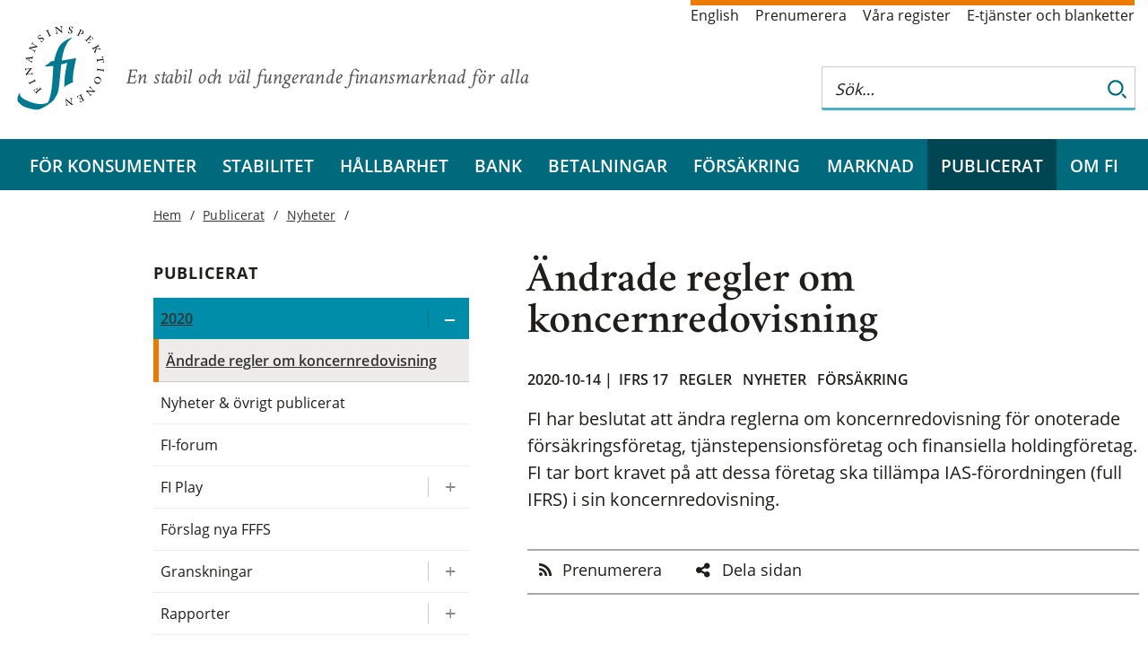

--- FILE ---
content_type: text/html; charset=utf-8
request_url: https://finansinspektionen.se/sv/publicerat/nyheter/2020/andrade-regler-om-koncernredovisning/
body_size: 6857
content:


<!DOCTYPE html>
<html lang="sv">
<head>
<meta charset="utf-8" />
<meta http-equiv="X-UA-Compatible" content="IE=Edge" />
<meta name="viewport" content="width=device-width, initial-scale=1.0" />

<link rel="stylesheet" href="/dist/css/bundle.fi.all.css" />
<link rel="stylesheet" href="/css/print/print.css" media="print" />
		<meta name="twitter:card" content="summary_large_image" />
		<meta name="twitter:site" content="@finansinsp" />
		<meta name="twitter:title" content="&#xC4;ndrade regler om koncernredovisning" />
		<meta name="twitter:description" content="FI har beslutat att &#xE4;ndra reglerna om koncernredovisning f&#xF6;r onoterade f&#xF6;rs&#xE4;kringsf&#xF6;retag, tj&#xE4;nstepensionsf&#xF6;retag och finansiella holdingf&#xF6;retag. FI tar bort kravet p&#xE5; att dessa f&#xF6;retag ska till&#xE4;mpa IAS-f&#xF6;rordningen (full IFRS) i sin koncernredovisning." />
			<meta name="twitter:image" content="https://www.fi.se/globalassets/media/bilder/format-4x3/defaultbild/defaultbild-fasad-700x525.jpg?v1" />
			<meta name="twitter:image:alt" content="Finansinspektionen" />
		<meta property="og:title" content="&#xC4;ndrade regler om koncernredovisning" />
			<meta property="og:image" content="https://www.fi.se/globalassets/media/bilder/format-4x3/defaultbild/defaultbild-fasad-700x525.jpg?v1" />
		<meta property="og:description" content="FI har beslutat att &#xE4;ndra reglerna om koncernredovisning f&#xF6;r onoterade f&#xF6;rs&#xE4;kringsf&#xF6;retag, tj&#xE4;nstepensionsf&#xF6;retag och finansiella holdingf&#xF6;retag. FI tar bort kravet p&#xE5; att dessa f&#xF6;retag ska till&#xE4;mpa IAS-f&#xF6;rordningen (full IFRS) i sin koncernredovisning." />
		<meta property="og:url" content="fi.se/sv/publicerat/nyheter/2020/andrade-regler-om-koncernredovisning/" />

	<meta name="description" />

	<title>&#xC4;ndrade regler om koncernredovisning | Finansinspektionen</title>
	<link href="https://www.fi.se/sv/publicerat/nyheter/2020/andrade-regler-om-koncernredovisning/" rel="canonical" />

	<!--link rel="stylesheet" href="//fonts.googleapis.com/css?family=Crimson+Text:300,400,400i,600,600i,700" /-->
	<link rel="shortcut icon" href="/gfx/images/favicon.ico" />
	<link rel="icon" type="image/png" href="/gfx/images/favicon-32x32.png" sizes="32x32">
	<link rel="icon" type="image/png" href="/gfx/images/favicon-16x16.png" sizes="16x16">
	<link rel="apple-touch-icon" href="/gfx/images/apple-touch-icon.png" />
	<link rel="apple-touch-icon" sizes="180x180" href="/gfx/images/apple-touch-icon.png">
	<link rel="apple-touch-icon" sizes="57x57" href="/gfx/images/apple-touch-icon-57x57.png" />
	<link rel="apple-touch-icon" sizes="72x72" href="/gfx/images/apple-touch-icon-72x72.png" />
	<link rel="apple-touch-icon" sizes="76x76" href="/gfx/images/apple-touch-icon-76x76.png" />
	<link rel="apple-touch-icon" sizes="114x114" href="/gfx/images/apple-touch-icon-114x114.png" />
	<link rel="apple-touch-icon" sizes="120x120" href="/gfx/images/apple-touch-icon-120x120.png" />
	<link rel="apple-touch-icon" sizes="144x144" href="/gfx/images/apple-touch-icon-144x144.png" />
	<link rel="apple-touch-icon" sizes="152x152" href="/gfx/images/apple-touch-icon-152x152.png" />
	<link rel="apple-touch-icon" sizes="180x180" href="/gfx/images/apple-touch-icon-180x180.png" />
	<link rel="manifest" href="/gfx/images/manifest.json">
	<link rel="mask-icon" href="/gfx/images/safari-pinned-tab.svg" color="#5bbad5">
	<meta name="theme-color" content="#ffffff">

</head>

<body class="standardpage ">

	

	<div class="container">
<div class='top white section'>
    <div class='content'>
        <div id="logo-area" class="extended-click-area">

                <a href='/sv/' class="start-link">
                    <img class="logo desktop-only" src="/gfx/images/fi-logotyp.svg" alt="Finansinspektionen. Till startsidan" />
                    <img class="logo mobile-banner" src='/gfx/images/fi-logotyp-vit.svg' alt="Finansinspektionen. Till startsidan" />
                </a>



            <span class="slogan">En stabil och v&#xE4;l fungerande finansmarknad f&#xF6;r alla</span>

        </div>

            <!--Servicelänkar-->
            <ul class='service-links'>
                        <li><a lang="en" href="/en/">English</a></li>
                        <li><a href="/sv/prenumerera/">Prenumerera</a></li>
                        <li><a href="/sv/vara-register/">V&#xE5;ra register</a></li>
                        <li><a href="/sv/e-tjanster-och-blanketter/">E-tj&#xE4;nster och blanketter</a></li>
            </ul>

        <div id="search_tip_pop_up_top" class="modal_mobile">
            <a href="javascript:void(0)" class="closebtn" id="closeSearchTipTopBtn">&times;</a>
            <div class="modal-mobile-content-top">
                
            </div>
        </div>
        <div id="search-and-login">
            <form class="search-form desktop-only" role="search" id="top-search-form" action="/sv/soksida/">
                <fieldset>
                    <div class="search-wrapper">
                        <input type="search" aria-label="Sök på hela webbplatsen" autocomplete="off" placeholder="Sök…" name="q" id="searchTopNav" class="autocomplete_search_nav" />
                        <div class="search-border"></div>
                        <button class="search_button" type="submit" aria-label="Sök">
                            <img class="looking-glass-topnav" alt="Sök" src="/gfx/icons/search.svg" tabindex="-1" />
                            <img class="looking-glass-topnav-hover" alt="Sök" src="/gfx/icons/search-hover.svg" tabindex="-1" />
                        </button>
                    </div>

                </fieldset>
            </form>
            <div class="mobile-banner">
                <div>
                    <button class="buttonsearch" id="buttonsearch" aria-label="Sök">
                        <span class="search_icon looking-glass-topnav openclosesearch"></span>
                        <span class="close_icon openclosesearch" id="closeIcon"></span>
                    </button>
                </div>
                <div class="search_form_mobile_view" id="isOpen">
                    <form class='searchbardivTop' id="top_search_form_mobile" role='search' action='/sv/soksida/'>
                        <fieldset class="mobile-field-top">
                            <div class="search-page-mobile-top">
                                <input type="search" id='searchBoxTopNav' aria-label="Sök på hela webbplatsen" autocomplete="off" placeholder="Sök…" name="queryStringMobile">
                                <div class="search-border-page-mobile-top"></div>
                                <button class="search-button-top-field" type="submit">
                                    <img class="looking-glass-mobile-view" alt="Sök" src="/gfx/icons/search.svg" tabindex="-1" />
                                    <img class="looking-glass-mobile-view-hover" alt="Sök" src="/gfx/icons/search-hover.svg" tabindex="-1" />
                                </button>
                            </div>
                        </fieldset>
                        <span class="help_text"><a class="link_help" id="openSearchTipTopBtn">Sökhjälp</a></span>
                    </form>
                </div>

            </div>





<div id="combined-nav" class="sub-nav closed">
    <a class='combined-nav-toggle' href='?navigation=open' aria-label='Visa navigation'></a>
    <div class="combined-nav-content">
        <ul>
        <li class=' expandable ' data-contentid="8">
                <div class="with-toggle">
                    <a href="/sv/for-konsumenter/">F&#xF6;r konsumenter</a>
                    <a href="/sv/for-konsumenter/?navigation=open" class="expander" title="Expandera/kollapsa  F&#xF6;r konsumenter" aria-label="Expandera/kollapsa  F&#xF6;r konsumenter"></a>
                </div>

        </li>
        <li class=' expandable ' data-contentid="12">
                <div class="with-toggle">
                    <a href="/sv/finansiell-stabilitet/">Stabilitet</a>
                    <a href="/sv/finansiell-stabilitet/?navigation=open" class="expander" title="Expandera/kollapsa  Stabilitet" aria-label="Expandera/kollapsa  Stabilitet"></a>
                </div>

        </li>
        <li class=' expandable ' data-contentid="74701">
                <div class="with-toggle">
                    <a href="/sv/hallbarhet/">H&#xE5;llbarhet</a>
                    <a href="/sv/hallbarhet/?navigation=open" class="expander" title="Expandera/kollapsa  H&#xE5;llbarhet" aria-label="Expandera/kollapsa  H&#xE5;llbarhet"></a>
                </div>

        </li>
        <li class=' expandable ' data-contentid="15">
                <div class="with-toggle">
                    <a href="/sv/bank/">Bank</a>
                    <a href="/sv/bank/?navigation=open" class="expander" title="Expandera/kollapsa  Bank" aria-label="Expandera/kollapsa  Bank"></a>
                </div>

        </li>
        <li class=' expandable ' data-contentid="85991">
                <div class="with-toggle">
                    <a href="/sv/betalningar/">Betalningar</a>
                    <a href="/sv/betalningar/?navigation=open" class="expander" title="Expandera/kollapsa  Betalningar" aria-label="Expandera/kollapsa  Betalningar"></a>
                </div>

        </li>
        <li class=' expandable ' data-contentid="13">
                <div class="with-toggle">
                    <a href="/sv/forsakring/">F&#xF6;rs&#xE4;kring</a>
                    <a href="/sv/forsakring/?navigation=open" class="expander" title="Expandera/kollapsa  F&#xF6;rs&#xE4;kring" aria-label="Expandera/kollapsa  F&#xF6;rs&#xE4;kring"></a>
                </div>

        </li>
        <li class=' expandable ' data-contentid="14">
                <div class="with-toggle">
                    <a href="/sv/marknad/">Marknad</a>
                    <a href="/sv/marknad/?navigation=open" class="expander" title="Expandera/kollapsa  Marknad" aria-label="Expandera/kollapsa  Marknad"></a>
                </div>

        </li>
        <li class='active expandable expanded' data-contentid="16">
                <div class="with-toggle">
                    <a href="/sv/publicerat/">Publicerat</a>
                    <a href="?navigation=open&amp;toggle=16" class="expander" title="Expandera/kollapsa  Publicerat" aria-label="Expandera/kollapsa  Publicerat"></a>
                </div>

                <ul>
        <li class='active expandable expanded' data-contentid="35">
                <div class="with-toggle">
                    <a href="/sv/publicerat/nyheter/">Nyheter</a>
                    <a href="?navigation=open&amp;toggle=35" class="expander" title="Expandera/kollapsa  Nyheter" aria-label="Expandera/kollapsa  Nyheter"></a>
                </div>

                <ul>
        <li class='active expandable expanded' data-contentid="68580">
                <div class="with-toggle">
                    <a>2020</a>
                    <a href="?navigation=open&amp;toggle=68580" class="expander" title="Expandera/kollapsa  2020" aria-label="Expandera/kollapsa  2020"></a>
                </div>

                <ul>
        <li class='active  ' data-contentid="72557">
                <a href="/sv/publicerat/nyheter/2020/andrade-regler-om-koncernredovisning/">&#xC4;ndrade regler om koncernredovisning</a>

        </li>
                </ul>
        </li>
                </ul>
        </li>
        <li class='  ' data-contentid="167">
                <a href="/sv/publicerat/allt-publicerat/">Nyheter &amp; &#xF6;vrigt publicerat</a>

        </li>
        <li class='  ' data-contentid="148">
                <a href="/sv/publicerat/fi-forum/">FI-forum</a>

        </li>
        <li class=' expandable ' data-contentid="54445">
                <div class="with-toggle">
                    <a href="/sv/publicerat/fi-play/">FI Play</a>
                    <a href="/sv/publicerat/fi-play/?navigation=open" class="expander" title="Expandera/kollapsa  FI Play" aria-label="Expandera/kollapsa  FI Play"></a>
                </div>

        </li>
        <li class='  ' data-contentid="42560">
                <a href="/sv/publicerat/forslag-nya-fffs/">F&#xF6;rslag nya FFFS</a>

        </li>
        <li class=' expandable ' data-contentid="80047">
                <div class="with-toggle">
                    <a href="/sv/publicerat/granskningar/">Granskningar</a>
                    <a href="/sv/publicerat/granskningar/?navigation=open" class="expander" title="Expandera/kollapsa  Granskningar" aria-label="Expandera/kollapsa  Granskningar"></a>
                </div>

        </li>
        <li class=' expandable ' data-contentid="42587">
                <div class="with-toggle">
                    <a href="/sv/publicerat/rapporter/">Rapporter</a>
                    <a href="/sv/publicerat/rapporter/?navigation=open" class="expander" title="Expandera/kollapsa  Rapporter" aria-label="Expandera/kollapsa  Rapporter"></a>
                </div>

        </li>
        <li class='  ' data-contentid="149">
                <a href="/sv/publicerat/remissvar/">Remissvar</a>

        </li>
        <li class='  ' data-contentid="87679">
                <a href="/sv/publicerat/rattsliga-stallningstaganden/">R&#xE4;ttsliga st&#xE4;llningstaganden</a>

        </li>
        <li class=' expandable ' data-contentid="35037">
                <div class="with-toggle">
                    <a href="/sv/publicerat/sanktioner/">Sanktioner</a>
                    <a href="/sv/publicerat/sanktioner/?navigation=open" class="expander" title="Expandera/kollapsa  Sanktioner" aria-label="Expandera/kollapsa  Sanktioner"></a>
                </div>

        </li>
        <li class=' expandable ' data-contentid="39397">
                <div class="with-toggle">
                    <a href="/sv/publicerat/statistik/">Statistik</a>
                    <a href="/sv/publicerat/statistik/?navigation=open" class="expander" title="Expandera/kollapsa  Statistik" aria-label="Expandera/kollapsa  Statistik"></a>
                </div>

        </li>
        <li class='  ' data-contentid="166">
                <a href="/sv/publicerat/styrelsemoten/">Styrelsem&#xF6;ten</a>

        </li>
        <li class='  ' data-contentid="150">
                <a href="/sv/publicerat/sarskilda-pm-beslut/">S&#xE4;rskilda pm och beslut</a>

        </li>
        <li class='  ' data-contentid="145">
                <a href="/sv/publicerat/tal-och-debatt/">Tal och debatt</a>

        </li>
                </ul>
        </li>
        <li class=' expandable ' data-contentid="17">
                <div class="with-toggle">
                    <a href="/sv/om-fi/">Om FI</a>
                    <a href="/sv/om-fi/?navigation=open" class="expander" title="Expandera/kollapsa  Om FI" aria-label="Expandera/kollapsa  Om FI"></a>
                </div>

        </li>
                    <li class="low service-link"><a href="/sv/prenumerera/">Prenumerera</a></li>
                    <li class="low service-link"><a href="/sv/vara-register/">V&#xE5;ra register</a></li>
                    <li class="low service-link"><a href="/sv/e-tjanster-och-blanketter/">E-tj&#xE4;nster och blanketter</a></li>
                    <li class="low service-link"><a href="/en/">English</a></li>

        </ul>
    </div>
</div>


         </div>
    </div>
</div>


<div role="navigation" aria-label="Huvudmenyn" class="navbar-section" id="full-banner">
    <a href='/sv/' class="start-link" tabindex="-1">
        <img id="scroll-logo-hidden" class="mobile-banner scroll-logo-hidden" src='/gfx/images/fi-logotyp-vit.svg' alt="Finansinspektionen. Till startsidan" />
    </a>
    </a>
    <ul id="main-nav">
<li><a href="/sv/for-konsumenter/">F&#xF6;r konsumenter</a></li><li><a href="/sv/finansiell-stabilitet/">Stabilitet</a></li><li><a href="/sv/hallbarhet/">H&#xE5;llbarhet</a></li><li><a href="/sv/bank/">Bank</a></li><li><a href="/sv/betalningar/">Betalningar</a></li><li><a href="/sv/forsakring/">F&#xF6;rs&#xE4;kring</a></li><li><a href="/sv/marknad/">Marknad</a></li><li class="active"><a href="/sv/publicerat/">Publicerat</a></li><li><a href="/sv/om-fi/">Om FI</a></li>    </ul>
</div>
		

<div class="white section">

    <div class="content with-sub-nav">
        <div class="mobile-only">
<div class="breadcrumb">


            <a class="breadcrumb-item" href="/sv/">Hem</a>
            <a class="breadcrumb-item" href="/sv/publicerat/">Publicerat</a>
            <a class="breadcrumb-item" href="/sv/publicerat/nyheter/">Nyheter</a>
</div>
        </div>
        <div class="page">

            <h1>&#xC4;ndrade regler om koncernredovisning</h1>


                <div class="date-and-category">
                    2020-10-14 | <a class='categoryLink' href='/sv/resultat/?catid=118'>IFRS 17</a> <a class='categoryLink' href='/sv/resultat/?catid=90'>Regler</a> <a class='categoryLink' href='/sv/resultat/?catid=68'>Nyheter</a> <a class='categoryLink' href='/sv/resultat/?catid=17'>Försäkring</a> 
                </div>

            <p class="lead">
                FI har beslutat att &#xE4;ndra reglerna om koncernredovisning f&#xF6;r onoterade f&#xF6;rs&#xE4;kringsf&#xF6;retag, tj&#xE4;nstepensionsf&#xF6;retag och finansiella holdingf&#xF6;retag. FI tar bort kravet p&#xE5; att dessa f&#xF6;retag ska till&#xE4;mpa IAS-f&#xF6;rordningen (full IFRS) i sin koncernredovisning.
            </p>


    <ul class="article-menu">

            <li><a href="/sv/prenumerera/?category=17&amp;category=62&amp;category=68&amp;category=80&amp;category=90&amp;category=118&email=" data-icon="rss">Prenumerera</a></li>
            <li><a data-icon="share-alt" href="#dela">Dela sidan</a></li>
    </ul>

            <div class="editor-content">
                


            </div>

            


                <div class="link-list">
                        <ul>

                                    <li><a href="/sv/vara-register/fffs/sok-fffs/2019/201923/202024/">FFFS 2020:24 - F&#xF6;reskrifter om &#xE4;ndring i Finansinspektionens f&#xF6;reskrifter och allm&#xE4;nna r&#xE5;d (FFFS 2019:23) om &#xE5;rsredovisning i f&#xF6;rs&#xE4;kringsf&#xF6;retag och tj&#xE4;nstepensionsf&#xF6;retag</a></li>
                        </ul>

                </div>
            <br />
            


            



    <div class="share-links">
        <a id="dela"><span>Dela</span></a>
        <div class="social-links-share">
            <div class="semi-legal-share-link">
                <a class="social-link fa-envelope" href="mailto:?subject=Hej%2c%20jag%20vill%20dela%20denna%20sida%20p%c3%a5%20fi.se%20med%20dig&body=https%3a%2f%2ffinansinspektionen.se%2fsv%2fpublicerat%2fnyheter%2f2020%2fandrade-regler-om-koncernredovisning%2f" target="_blank" rel="noopener noreferrer">email</a>
                <a class="social-link fa-x-twitter" href="http://twitter.com/share?url=https%3a%2f%2ffinansinspektionen.se%2fsv%2fpublicerat%2fnyheter%2f2020%2fandrade-regler-om-koncernredovisning%2f&text=%c3%84ndrade%20regler%20om%20koncernredovisning" target="_blank" rel="noopener noreferrer">twitter</a>
                <a class="social-link linkedin" href="http://www.linkedin.com/shareArticle?mini=true&url=https%3a%2f%2ffinansinspektionen.se%2fsv%2fpublicerat%2fnyheter%2f2020%2fandrade-regler-om-koncernredovisning%2f&text=%c3%84ndrade%20regler%20om%20koncernredovisning&summary=fi.se&source=" target="_blank" rel="noopener noreferrer">linkedin</a>
                <a class="social-link facebook" href="https://www.facebook.com/sharer/sharer.php?u=https%3a%2f%2ffinansinspektionen.se%2fsv%2fpublicerat%2fnyheter%2f2020%2fandrade-regler-om-koncernredovisning%2f" target="_blank" rel="noopener noreferrer">facebook</a>
            </div>
        </div>
    </div>
        </div>
        <div id='left-nav' class="sub-nav" role="navigation" aria-label="Sidnavigering">


<div class="desktop-only"><div class="breadcrumb">


            <a class="breadcrumb-item" href="/sv/">Hem</a>
            <a class="breadcrumb-item" href="/sv/publicerat/">Publicerat</a>
            <a class="breadcrumb-item" href="/sv/publicerat/nyheter/">Nyheter</a>
</div>
</div>

<a class="sub-nav-header desktop-only" href="/sv/publicerat/">Publicerat</a>


<ul>
        <li class='active expandable expanded' data-contentid="68580">
                <div class="with-toggle">
                    <a>2020</a>
                    <a href="?toggle=68580" class="expander" title="Expandera/kollapsa  2020" aria-label="Expandera/kollapsa  2020"></a>
                </div>
                <ul>
        <li class='active  ' data-contentid="72557">
                <a href="/sv/publicerat/nyheter/2020/andrade-regler-om-koncernredovisning/" class=''>&#xC4;ndrade regler om koncernredovisning</a>
        </li>
                </ul>
        </li>
        <li class='  ' data-contentid="167">
                <a href="/sv/publicerat/allt-publicerat/" class=''>Nyheter &amp; &#xF6;vrigt publicerat</a>
        </li>
        <li class='  ' data-contentid="148">
                <a href="/sv/publicerat/fi-forum/" class=''>FI-forum</a>
        </li>
        <li class=' expandable ' data-contentid="54445">
                <div class="with-toggle">
                    <a href="/sv/publicerat/fi-play/">FI Play</a>
                    <a href="/sv/publicerat/fi-play/" class="expander" title="Expandera/kollapsa  FI Play" aria-label="Expandera/kollapsa  FI Play"></a>
                </div>
        </li>
        <li class='  ' data-contentid="42560">
                <a href="/sv/publicerat/forslag-nya-fffs/" class=''>F&#xF6;rslag nya FFFS</a>
        </li>
        <li class=' expandable ' data-contentid="80047">
                <div class="with-toggle">
                    <a href="/sv/publicerat/granskningar/">Granskningar</a>
                    <a href="/sv/publicerat/granskningar/" class="expander" title="Expandera/kollapsa  Granskningar" aria-label="Expandera/kollapsa  Granskningar"></a>
                </div>
        </li>
        <li class=' expandable ' data-contentid="42587">
                <div class="with-toggle">
                    <a href="/sv/publicerat/rapporter/">Rapporter</a>
                    <a href="/sv/publicerat/rapporter/" class="expander" title="Expandera/kollapsa  Rapporter" aria-label="Expandera/kollapsa  Rapporter"></a>
                </div>
        </li>
        <li class='  ' data-contentid="149">
                <a href="/sv/publicerat/remissvar/" class=''>Remissvar</a>
        </li>
        <li class='  ' data-contentid="87679">
                <a href="/sv/publicerat/rattsliga-stallningstaganden/" class=''>R&#xE4;ttsliga st&#xE4;llningstaganden</a>
        </li>
        <li class=' expandable ' data-contentid="35037">
                <div class="with-toggle">
                    <a href="/sv/publicerat/sanktioner/">Sanktioner</a>
                    <a href="/sv/publicerat/sanktioner/" class="expander" title="Expandera/kollapsa  Sanktioner" aria-label="Expandera/kollapsa  Sanktioner"></a>
                </div>
        </li>
        <li class=' expandable ' data-contentid="39397">
                <div class="with-toggle">
                    <a href="/sv/publicerat/statistik/">Statistik</a>
                    <a href="/sv/publicerat/statistik/" class="expander" title="Expandera/kollapsa  Statistik" aria-label="Expandera/kollapsa  Statistik"></a>
                </div>
        </li>
        <li class='  ' data-contentid="166">
                <a href="/sv/publicerat/styrelsemoten/" class=''>Styrelsem&#xF6;ten</a>
        </li>
        <li class='  ' data-contentid="150">
                <a href="/sv/publicerat/sarskilda-pm-beslut/" class=''>S&#xE4;rskilda pm och beslut</a>
        </li>
        <li class='  ' data-contentid="145">
                <a href="/sv/publicerat/tal-och-debatt/" class=''>Tal och debatt</a>
        </li>
</ul>

        </div>
    </div>
</div>

	</div>



<div class='blue section'>
    <div class='content' id='footer'>
        <img class="background-logo" src="/gfx/fi_bg_forfooter.svg" alt="Finansinspektionens logotyp" />
        <div class='footer-contact-wrapper'>
            <div class='footer-links'>
                        <div class="heading">
                            <a href="/sv/om-fi/kontakta-oss/ ">
                                <span class='footer-heading-marker'>
                                    &#xf105
                                </span>
                                Kontakta oss
                            </a>
                        </div>
                        <div class="heading">
                            <a href="/sv/om-fi/arbeta-pa-fi/ ">
                                <span class='footer-heading-marker'>
                                    &#xf105
                                </span>
                                Arbeta p&#xE5; FI
                            </a>
                        </div>
                        <div class="heading">
                            <a href="/sv/innovationscenter/ ">
                                <span class='footer-heading-marker'>
                                    &#xf105
                                </span>
                                FI:s innovationscenter
                            </a>
                        </div>
                        <div class="heading">
                            <a href="/sv/for-konsumenter/utbildning/ ">
                                <span class='footer-heading-marker'>
                                    &#xf105
                                </span>
                                Privatekonomisk utbildning
                            </a>
                        </div>
            </div>
            <div class='footer-contact'>
<div><strong>Besöksadress<br /></strong><a href="https://www.hitta.se/kartan/pl/Brunnsgatan%203A%20Stockholm/1012639519!~59.33691,18.06256,14z/tr!i=zao0ijp2/search!q=sveav%C3%A4gen%2044!b=59.33106:18.02960,59.34277:18.09552!sg=true!t=combined!ai=1011386957!aic=59.33691:18.06256" target="_blank">Sveavägen 44</a>, Stockholm<strong>&nbsp;</strong></div>            </div>
        </div>
    </div>

    <div class='last-but-not-least'>
        

<div class="semi-legal"><a class="social-link linkedin" href="https://www.linkedin.com/company/finansinspektionen" target="_blank" rel="noopener">linkedin</a> <a class="social-link youtube" href="https://www.youtube.com/finansinspektionen" target="_blank" rel="noopener">youtube</a> <a class="social-link facebook" href="https://www.facebook.com/finansinspektionen" target="_blank" rel="noopener">facebook</a> <a class="social-link fa-instagram" href="https://www.instagram.com/finansinspektionen/" target="_blank" rel="noopener">facebook</a></div>
<ul class="final-links">
<li><a href="/sv/om-fi/om-webbplatsen/">Om webbplatsen</a></li>
<li><a href="/sv/om-fi/om-webbplatsen/">Om kakor (cookies)</a></li>
</ul>
    </div>
</div>
	

	<script src="/js/jquery/jquery-3.6.0.min.js" type="text/javascript"></script>
	<script src="/js/jquery/jquery-ui-1.13.js" type="text/javascript"></script>
	<script src="/js/jquery/jquery.prettydropdowns.js"></script>
	<script src="/js/nobundle/index.js"></script>
	<script src="/js/nobundle/all.min.js" data-auto-add-css="false"></script>


	<script src="/dist/js/bundle.fi.all.js" type="text/javascript"></script>

	
	
	
	


	<div class="code-block">
	</div>
	<script src="/js/vizzit.services.js"></script>

</body>
</html>